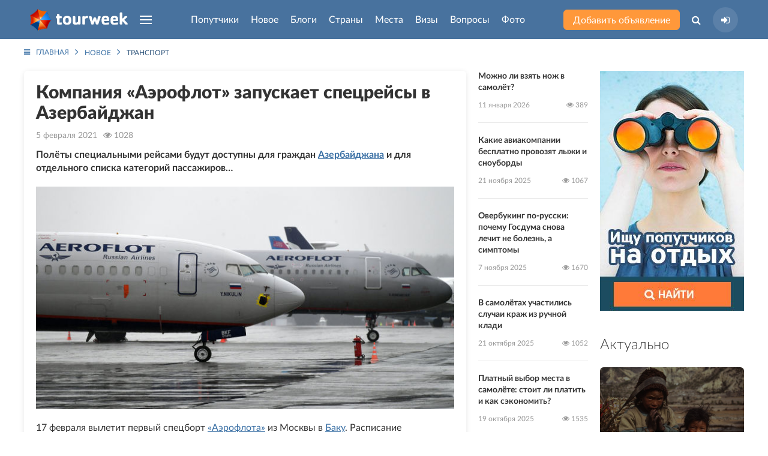

--- FILE ---
content_type: text/html; charset=UTF-8
request_url: https://tourweek.ru/articles/transport/314371
body_size: 9844
content:
<!DOCTYPE html>
<html lang="ru-RU">
<head>
    <meta charset="UTF-8"/>
        <meta name="viewport" content="width=device-width, user-scalable=no, initial-scale=1.0, maximum-scale=1.0, minimum-scale=1.0">
    <meta http-equiv="X-UA-Compatible" content="ie=edge">
        <link rel="icon" href="https://tourweek.ru/favicon.svg" type="image/svg+xml" sizes="120x120">
	<link rel="preconnect" href="//mc.yandex.ru/metrika/">
	<link rel="preload" href="/fonts/Lato-Bold.woff2" as="font" type="font/woff2" crossorigin="anonymous">
	<link rel="preload" href="/fonts/Lato-Black.woff2" as="font" type="font/woff2" crossorigin="anonymous">
	<link rel="preload" href="/fonts/Lato-Regular.woff2" as="font" type="font/woff2" crossorigin="anonymous">
	<link rel="preload" href="/fonts/Lato-Medium.woff2" as="font" type="font/woff2" crossorigin="anonymous">
	<link rel="preload" href="/fonts/Lato-Light.woff2" as="font" type="font/woff2" crossorigin="anonymous">
	<link rel="preload" href="/fonts/fontawesome-webfont.woff2?v=4.7.0" as="font" type="font/woff2" crossorigin="anonymous">
        <title>Компания «Аэрофлот» запускает спецрейсы в Азербайджан</title>
    <meta name="description" content="Полёты специальными рейсами будут доступны для граждан Азербайджана и для отдельного списка категорий пассажиров…">
<link href="/css/styles.min.css?v=1748196206" rel="stylesheet">    <meta name="csrf-param" content="_csrf">
    <meta name="csrf-token" content="bTdGSlVhSFEfXDATJy57Ajl6Iz0DOwMoJV00Em0sLiMZBw4bECIrJg==">
</head>
<body class="body-article-view">
            
<div class="uk-offcanvas-content">

    <div class="uk-child-width-1-1 uk-height-viewport uk-flex uk-flex-wrap uk-flex-wrap-between">
        <div>

            <!--Pageheader-->
            
                <!--Header-->
                <header class="tm-navbar-container uk-navbar-container uk-position-relative">
                    <nav class="uk-light uk-navbar" uk-navbar>
                        <div class="uk-navbar-left tm-navbar-left">
                            <a class="uk-navbar-item uk-logo uk-visible@s uk--hidden@l" href="/"><img src="/images/logo-header.png" alt="Tourweek — туристическая социальная сеть"></a>                            <a class="uk-navbar-item uk-logo uk-hidden@s" href="/"><img src="/images/logo-header_mobile.png" alt="Tourweek — туристическая социальная сеть"></a>
                                                        <a class="uk-navbar-toggle uk-visible@s uk-hidden@l" href="#offcanvas-overlay" uk-navbar-toggle-icon="" uk-toggle=""></a>
                            <ul class="uk-navbar-nav uk-visible@l">
                                <li>
                                    <a href="#" class="uk-navbar-toggle" uk-navbar-toggle-icon></a>
                                    <div class="uk-navbar-dropdown" uk-drop="mode: click; boundary: !header; boundary-align: true; pos: bottom-justify;">
                                        <div class="uk-container">
                                            <ul class="uk-nav uk-navbar-dropdown-nav uk-column-1-4">
                                                                                                    <li class="">
                                                        <a href="/companions">Попутчики</a>                                                    </li>
                                                                                                    <li class="">
                                                        <a href="/articles">Новое</a>                                                    </li>
                                                                                                    <li class="">
                                                        <a href="/blogs">Блоги</a>                                                    </li>
                                                                                                    <li class="">
                                                        <a href="/countries">Страны</a>                                                    </li>
                                                                                                    <li class="">
                                                        <a href="/sights">Места</a>                                                    </li>
                                                                                                    <li class="">
                                                        <a href="/visa">Визы</a>                                                    </li>
                                                                                                    <li class="">
                                                        <a href="/faq">Вопросы</a>                                                    </li>
                                                                                                    <li class="">
                                                        <a href="/gallery">Фото</a>                                                    </li>
                                                                                                    <li class="">
                                                        <a href="/airlines">Авиакомпании</a>                                                    </li>
                                                                                                    <li class="">
                                                        <a href="/users">Пользователи</a>                                                    </li>
                                                                                            </ul>
                                        </div>
                                    </div>
                                </li>
                            </ul>
                        </div>

                        <div class="uk-navbar-center tm-navbar-center uk--visible@l js--menu-main">
                            <ul class="uk-navbar-nav uk-visible@l">
                                                                                                        <li class="">
                                                                                <a class="js-menu-main__companions" href="/companions">Попутчики</a>                                                                                                                    </li>
                                                                                                        <li class="">
                                                                                <a class="js-menu-main__articles" href="/articles">Новое</a>                                                                                                                    </li>
                                                                                                        <li class="">
                                                                                <a class="js-menu-main__blogs" href="/blogs">Блоги</a>                                                                                                                    </li>
                                                                                                        <li class="">
                                                                                <a class="js-menu-main__countries" href="/countries">Страны</a>                                                                                                                            <div class="uk-navbar-dropdown" uk-drop="mode: click; boundary: !header; boundary-align: true; pos: bottom-justify;">
                                                <div class="uk-container js-menu-main__countries__container">
                                                    <ul class="menu-main__countries-accordion" uk-accordion="multiple: true">
                                                        <li class="uk-open">
                                                            <a href="#" class="tm-h3 uk-accordion-title">Топ 20 популярных стран</a href="#">
                                                            <div class="uk-accordion-content">
                                                                <ul class="uk-nav uk-navbar-dropdown-nav uk-column-1-5">
                                                                                                                                            <li class="uk-text-bold" data-j="0"><a href="/countries/algeria">Алжир</a></li>
                                                                                                                                            <li class="uk-text-bold" data-j="1"><a href="/countries/bangladesh">Бангладеш</a></li>
                                                                                                                                            <li class="uk-text-bold" data-j="2"><a href="/countries/bosnia-and-herzegovina">Босния и Герцеговина</a></li>
                                                                                                                                            <li class="uk-text-bold" data-j="3"><a href="/countries/guadeloupe">Гваделупа</a></li>
                                                                                                                                            <li class="uk-text-bold" data-j="4"><a href="/countries/honduras">Гондурас</a></li>
                                                                                                                                            <li class="uk-text-bold" data-j="5"><a href="/countries/grenada">Гренада</a></li>
                                                                                                                                            <li class="" data-j="6"><a href="/countries/georgia">Грузия</a></li>
                                                                                                                                            <li class="uk-text-bold" data-j="7"><a href="/countries/zambia">Замбия</a></li>
                                                                                                                                            <li class="uk-text-bold" data-j="8"><a href="/countries/zimbabwe">Зимбабве</a></li>
                                                                                                                                            <li class="" data-j="9"><a href="/countries/israel">Израиль</a></li>
                                                                                                                                            <li class="uk-text-bold" data-j="10"><a href="/countries/jordan">Иордания</a></li>
                                                                                                                                            <li class="uk-text-bold" data-j="11"><a href="/countries/luxembourg">Люксембург</a></li>
                                                                                                                                            <li class="uk-text-bold" data-j="12"><a href="/countries/myanmar">Мьянма</a></li>
                                                                                                                                            <li class="uk-text-bold" data-j="13"><a href="/countries/russia">Россия</a></li>
                                                                                                                                            <li class="uk-text-bold" data-j="14"><a href="/countries/el_salvador">Сальвадор</a></li>
                                                                                                                                            <li class="uk-text-bold" data-j="15"><a href="/countries/north_korea">Северная Корея (КНДР)</a></li>
                                                                                                                                            <li class="uk-text-bold" data-j="16"><a href="/countries/senegal">Сенегал</a></li>
                                                                                                                                            <li class="" data-j="17"><a href="/countries/serbia">Сербия</a></li>
                                                                                                                                            <li class="uk-text-bold" data-j="18"><a href="/countries/tonga">Тонга</a></li>
                                                                                                                                            <li class="uk-text-bold" data-j="19"><a href="/countries/turkey">Турция</a></li>
                                                                                                                                    </ul>
                                                            </div>
                                                            <hr class="tm-hr-transparent">
                                                        </li>
                                                        <li class="uk-open">
                                                            <a href="#" class="tm-h3 uk-accordion-title">Все страны</a>
                                                            <div class="uk-accordion-content">
                                                                <ul class="uk-nav uk-navbar-dropdown-nav uk-column-1-5 js-menu-main__countries__show-more__container">
                                                                                                                                            <li class=""><a href="/countries/abkhazia">Абхазия</a></li>
                                                                                                                                            <li class=""><a href="/countries/australia">Австралия</a></li>
                                                                                                                                            <li class=""><a href="/countries/austria">Австрия</a></li>
                                                                                                                                            <li class=""><a href="/countries/azerbaijan">Азербайджан</a></li>
                                                                                                                                            <li class=""><a href="/countries/albania">Албания</a></li>
                                                                                                                                            <li class="uk-text-bold"><a href="/countries/algeria">Алжир</a></li>
                                                                                                                                            <li class=""><a href="/countries/anguilla">Ангилья</a></li>
                                                                                                                                            <li class=""><a href="/countries/andorra">Андорра</a></li>
                                                                                                                                            <li class=""><a href="/countries/antigua_barbuda">Антигуа и Барбуда</a></li>
                                                                                                                                            <li class=""><a href="/countries/argentina">Аргентина</a></li>
                                                                                                                                            <li class=""><a href="/countries/armenia">Армения</a></li>
                                                                                                                                            <li class=""><a href="/countries/aruba">Аруба</a></li>
                                                                                                                                            <li class=""><a href="/countries/afghanistan">Афганистан</a></li>
                                                                                                                                            <li class=""><a href="/countries/bahamas">Багамcкие острова</a></li>
                                                                                                                                            <li class="uk-text-bold"><a href="/countries/bangladesh">Бангладеш</a></li>
                                                                                                                                            <li class=""><a href="/countries/barbados">Барбадос</a></li>
                                                                                                                                            <li class=""><a href="/countries/bahrain">Бахрейн</a></li>
                                                                                                                                            <li class=""><a href="/countries/belarus">Беларусь</a></li>
                                                                                                                                            <li class=""><a href="/countries/belize">Белиз</a></li>
                                                                                                                                            <li class=""><a href="/countries/belgium">Бельгия</a></li>
                                                                                                                                    </ul>
                                                                <button type="button" class="uk-button tm-button-blue-dark uk-width-1-1 uk-margin-top js-menu-main__countries__show-more">Показать весь список стран</button>                                                            </div>
                                                        </li>
                                                    </ul>
                                                                                                    </div>
                                            </div>
                                                                            </li>
                                                                                                        <li class="">
                                                                                <a class="js-menu-main__sights" href="/sights">Места</a>                                                                                                                    </li>
                                                                                                        <li class="">
                                                                                <a class="js-menu-main__visa" href="/visa">Визы</a>                                                                                                                    </li>
                                                                                                        <li class="">
                                                                                <a class="js-menu-main__faq" href="/faq">Вопросы</a>                                                                                                                    </li>
                                                                                                        <li class="">
                                                                                <a class="js-menu-main__gallery" href="/gallery">Фото</a>                                                                                                                    </li>
                                                                                                                                </ul>
                            <ul class="uk-flex uk-flex-middle uk-hidden@l tm-navbar-center__mobile">
                                                                <li class="tm-navbar-center__mobile-companion">
                                    <a class="uk-flex uk--button uk--button-small uk--button-orange uk--text-untransformed" href="/companions"><span>Попутчики</span></a>                                </li>
                                <li class="tm-navbar-center__mobile-article">
                                    <a class="uk-flex uk--button uk--button-small uk--button-orange uk--text-untransformed" href="/articles"><span>Новое</span></a>                                </li>
                                                            </ul>
                        </div>

                        <div class="uk-navbar-right tm-navbar-right">
                            <div class="uk-navbar-item uk-visible@s">
                                <a class="uk-button uk-button-small uk-button-orange uk-text-untransformed uk-text-nowrap" href="/companions/create">Добавить объявление</a>                            </div>
                            <ul class="uk-navbar-nav uk-flex-middle">
                                <li class="uk-visible@s">
                                    <a class="" href="#"><i class="fa fa-search" aria-hidden="true"></i></a>                                    <div class="uk-navbar-dropdown uk-padding-remove-horizontal" uk-drop="mode: click; boundary: !header; boundary-align: true; pos: bottom-justify;">
                                        <div class="uk-container">
                                            <form action="/search" class="tm-search-header uk-width-xxlarge uk-margin-auto">
                                                <div class="uk-flex">
                                                    <div class="uk-form-controls uk-inline uk-width-1-1">
                                                        <span class="uk-form-icon"><i class="fa fa-search" aria-hidden="true"></i></span>
                                                        <input type="search" name="q" class="uk-input" placeholder="Поиск по сайту" autocomplete="off">
                                                    </div>
                                                    <button type="submit" class="uk-button uk-button-small uk-button-blue">Найти</button>                                                </div>
                                            </form>
                                        </div>
                                    </div>
                                </li>
                                <li>
                                                                    <a class="tm-navbar-right__sign-in" href="/user/sign-in/login" title="Авторизация на сайте"><i class="fa fa-sign-in" aria-hidden="true"></i></a>                                                                                                    </li>
                            </ul>
                                                        <a class="uk-navbar-toggle uk-hidden@s" href="#offcanvas-overlay" uk-navbar-toggle-icon="" uk-toggle=""></a>                        </div>
                    </nav>
                </header>

                <!--HeaderContent-->
                
            
            <div class="uk-section uk-section-small uk-margin-large-bottom">
    <div class="uk-container">

        <!-- Breadcrumb -->
        <ul class="uk-breadcrumb"><li><a href="/"><i class="fa fa-bars uk-margin-small-right"></i>Главная</a></li>
<li><a href="/articles">Новое</a></li>
<li><a href="/articles/transport">Транспорт</a></li>
</ul>
        <div class="page-articles-view">

    <div class="uk-child-width-expand@m" uk-grid>
        <div>
            <div class="uk-child-width-expand@s uk-flex-between uk-margin-bottom" uk-grid>
                <div>
                    <!-- Article details -->
                    <article class="uk-article uk-padding tm-border-radius tm-shadow">
                        <h1 class="uk-h2 uk-margin-small-bottom">Компания «Аэрофлот» запускает спецрейсы в Азербайджан</h1>
                        <div class="uk-article-meta uk-margin-small-bottom uk-text-little uk-text-muted uk-flex">
                            <div><i class="fa fa-calendar uk-hidden" aria-hidden="true"></i> <span>5 февраля 2021</span></div>
                            <div class="uk-margin-small-left"><i class="fa fa-eye" aria-hidden="true"></i> <span>1028</span></div>
                        </div>
                        <div class="tm-ckeditor"><p><strong>Полёты специальными рейсами будут доступны для граждан <a href="https://tourweek.ru/countries/azerbaijan">Азербайджана</a> и для отдельного списка категорий пассажиров&hellip;</strong></p>

<p><img alt="Компания «Аэрофлот» запускает спецрейсы в Азербайджан" loading="lazy" src="/storage/web/source/uploads/ckeditor/Kompania Aeroflot zapuskaet specreisi v Azerbaidgan.jpg" style="width: 737px; height: 392px;" /></p>

<p>17 февраля вылетит первый спецборт <a href="https://tourweek.ru/airlines/aeroflot">&laquo;Аэрофлота&raquo;</a> из Москвы в <a href="https://tourweek.ru/countries/azerbaijan/baku">Баку</a>. Расписание предусматривает два рейса еженедельно (понедельник и четверг). Прибытие самолёта по вновь открытому маршруту планируется в аэропорт Баку в 1 час 25 мин по местному времени, обратный вылет в Москву &ndash; через полтора часа.</p>

<p>Также с 17 февраля открывает авиасообщение по тому же маршруту азербайджанская авиакомпания Azerbaijan Airlines &ndash; AZAL. Её график &ndash; среда и воскресенье, с прибытием в &laquo;Домодедово&raquo;.</p>

<h3>Список категорий пассажиров, которым разрешены перелёты спецрейсами &laquo;Аэрофлота&raquo; и <a href="https://tourweek.ru/airlines/azerbajdzanskie-avialinii">&laquo;AZAL&raquo;</a>:</h3>

<ul>
	<li>
	<p>граждане Азербайджана;</p>
	</li>
	<li>
	<p>дипломаты и консулы, работающие в Азербайджане, включая членов семей;</p>
	</li>
	<li>
	<p>иностранцы, имеющие членов семей, являющихся гражданами Азербайджана (жён, мужей, детей до 14 лет, родителей);</p>
	</li>
	<li>
	<p>иностранные граждане, официально работающие в Азербайджане;</p>
	</li>
	<li>
	<p>иностранные граждане с постоянным или временным видом на жительство в Азербайджане;</p>
	</li>
	<li>
	<p>студенты-иностранцы, проходящие очное обучение в азербайджанских высших учебных заведениях.</p>
	</li>
</ul>
</div>
                                            </article>
                </div>
                <div class="uk-width-auto@m">
                    <!-- Last materials list-->
                        <div class="tm-last-materials">
                <ul class="tm-news-list uk-list uk-list-large uk-list-divider uk-text-little">
                            <li>
                            <div>
        <div class="uk-margin-small-bottom">
            <a class="uk-link-text" href="/articles/transport/315827">Можно ли взять нож в самолёт?</a>        </div>
        <div class="uk-flex uk-flex-between uk-text-muted uk-text-small uk-grid-small" uk-grid>
            <div>11 января 2026</div>
            <div>
                <i class="fa fa-eye" aria-hidden="true"></i>
                <span>389</span>
            </div>
        </div>
    </div>
                </li>
                            <li>
                            <div>
        <div class="uk-margin-small-bottom">
            <a class="uk-link-text" href="/articles/transport/315821">Какие авиакомпании бесплатно провозят лыжи и сноуборды</a>        </div>
        <div class="uk-flex uk-flex-between uk-text-muted uk-text-small uk-grid-small" uk-grid>
            <div>21 ноября 2025</div>
            <div>
                <i class="fa fa-eye" aria-hidden="true"></i>
                <span>1067</span>
            </div>
        </div>
    </div>
                </li>
                            <li>
                            <div>
        <div class="uk-margin-small-bottom">
            <a class="uk-link-text" href="/articles/transport/315818">Овербукинг по-русски: почему Госдума снова лечит не болезнь, а симптомы</a>        </div>
        <div class="uk-flex uk-flex-between uk-text-muted uk-text-small uk-grid-small" uk-grid>
            <div>7 ноября 2025</div>
            <div>
                <i class="fa fa-eye" aria-hidden="true"></i>
                <span>1670</span>
            </div>
        </div>
    </div>
                </li>
                            <li>
                            <div>
        <div class="uk-margin-small-bottom">
            <a class="uk-link-text" href="/articles/transport/315806">В самолётах участились случаи краж из ручной клади</a>        </div>
        <div class="uk-flex uk-flex-between uk-text-muted uk-text-small uk-grid-small" uk-grid>
            <div>21 октября 2025</div>
            <div>
                <i class="fa fa-eye" aria-hidden="true"></i>
                <span>1052</span>
            </div>
        </div>
    </div>
                </li>
                            <li>
                            <div>
        <div class="uk-margin-small-bottom">
            <a class="uk-link-text" href="/articles/transport/315804">Платный выбор места в самолёте: стоит ли платить и как сэкономить?</a>        </div>
        <div class="uk-flex uk-flex-between uk-text-muted uk-text-small uk-grid-small" uk-grid>
            <div>19 октября 2025</div>
            <div>
                <i class="fa fa-eye" aria-hidden="true"></i>
                <span>1535</span>
            </div>
        </div>
    </div>
                </li>
                            <li>
                            <div>
        <div class="uk-margin-small-bottom">
            <a class="uk-link-text" href="/articles/transport/315803">Советы летающим на самолёте в 2026 году: летим с комфортом</a>        </div>
        <div class="uk-flex uk-flex-between uk-text-muted uk-text-small uk-grid-small" uk-grid>
            <div>19 октября 2025</div>
            <div>
                <i class="fa fa-eye" aria-hidden="true"></i>
                <span>717</span>
            </div>
        </div>
    </div>
                </li>
                            <li>
                            <div>
        <div class="uk-margin-small-bottom">
            <a class="uk-link-text" href="/articles/transport/315802">Повербанк в Китай: правила провоза в самолёте и требования к пауэрбанкам</a>        </div>
        <div class="uk-flex uk-flex-between uk-text-muted uk-text-small uk-grid-small" uk-grid>
            <div>19 октября 2025</div>
            <div>
                <i class="fa fa-eye" aria-hidden="true"></i>
                <span>2695</span>
            </div>
        </div>
    </div>
                </li>
                            <li>
                            <div>
        <div class="uk-margin-small-bottom">
            <a class="uk-link-text" href="/articles/transport/315795">Опоздал на рейс — не потерял обратный билет: новые правила</a>        </div>
        <div class="uk-flex uk-flex-between uk-text-muted uk-text-small uk-grid-small" uk-grid>
            <div>4 сентября 2025</div>
            <div>
                <i class="fa fa-eye" aria-hidden="true"></i>
                <span>2966</span>
            </div>
        </div>
    </div>
                </li>
                            <li>
                            <div>
        <div class="uk-margin-small-bottom">
            <a class="uk-link-text" href="/articles/transport/315786">Что и как видит сканер багажа в аэропорту?</a>        </div>
        <div class="uk-flex uk-flex-between uk-text-muted uk-text-small uk-grid-small" uk-grid>
            <div>19 октября 2025</div>
            <div>
                <i class="fa fa-eye" aria-hidden="true"></i>
                <span>2939</span>
            </div>
        </div>
    </div>
                </li>
                            <li>
                            <div>
        <div class="uk-margin-small-bottom">
            <a class="uk-link-text" href="/articles/transport/315783">Авиакомпании ужесточают правила провоза «умных» чемоданов и пауэрбанков</a>        </div>
        <div class="uk-flex uk-flex-between uk-text-muted uk-text-small uk-grid-small" uk-grid>
            <div>19 октября 2025</div>
            <div>
                <i class="fa fa-eye" aria-hidden="true"></i>
                <span>1575</span>
            </div>
        </div>
    </div>
                </li>
                    </ul>
        <div class="uk-text-right">
                            <a class="uk-button uk-button-simple-orange uk-width-1-1" href="/articles/transport">Смотреть еще</a>                                                    </div>
    </div>
                </div>
            </div>
        </div>
        <!-- Aside right -->
        <aside class="uk-width-medium@m">
            <div class="uk-child-width-1-1" uk-grid>
                <div class="uk-width-auto@s uk-width-1-1@m uk-flex uk-flex-center">
    <!--Banner-->
    <div class="banner-list banner-list-position-1">
                        <a class="banner-item uk--card" href="/companions" target="_blank"><img src="/storage/web/source/uploads/banner/rOusPpN6kmrp3S-rG1uKo1QClDgPXmis.jpg" alt="Место для Вашей рекламы!"></a>            </div></div>
<div>
    <!--Interesting in the world-->
        <div>
        <h3 class="uk-h3">Актуально</h3>
        <div class="uk-child-width-1-3@s uk-child-width-1-1@m uk-grid-small" uk-grid uk-height-match="target: > div > .uk-card">
                            <div>
                    <a href="/articles/world/315828" class="uk-card uk-card-small uk-card-body uk-cover-container uk-flex uk-flex-bottom uk-light tm-border-radius">
    <img class="tm-image-brightness" src="/file/image?path=uploads/article/2lIx0dbAX7MPY2AHmkOfBzBbgL0_YmYx.jpg&amp;w=350&amp;h=250&amp;fit=crop&amp;s=afc5ba0b99bd8e8c67843e25ef782e6c" alt="Самые бедные страны Азии: куда можно поехать и что важно знать – фотография" loading="lazy" uk-cover="">    <div class="uk-position-relative">Самые бедные страны Азии: куда можно поехать и что важно знать</div>
</a>                </div>
                            <div>
                    <a href="/articles/transport/315827" class="uk-card uk-card-small uk-card-body uk-cover-container uk-flex uk-flex-bottom uk-light tm-border-radius">
    <img class="tm-image-brightness" src="/file/image?path=uploads/article/J7Jxlo7k4Px5Xx7HPsP2x6UKeViGMl5s.jpg&amp;w=350&amp;h=250&amp;fit=crop&amp;s=335bcac86be4e630b3ae5b1485a70e35" alt="Можно ли взять нож в самолёт? – фотография" loading="lazy" uk-cover="">    <div class="uk-position-relative">Можно ли взять нож в самолёт?</div>
</a>                </div>
                            <div>
                    <a href="/articles/visas_and_passports/315826" class="uk-card uk-card-small uk-card-body uk-cover-container uk-flex uk-flex-bottom uk-light tm-border-radius">
    <img class="tm-image-brightness" src="/file/image?path=uploads/article/qdIfKzyMOpKETIH7JZTlRXOgMH6iFeTK.webp&amp;w=350&amp;h=250&amp;fit=crop&amp;s=acdecced37a1b867b5c4192ea885aa57" alt="Египет меняет правила въезда: что это значит для российских туристов – фотография" loading="lazy" uk-cover="">    <div class="uk-position-relative">Египет меняет правила въезда: что это значит для российских туристов</div>
</a>                </div>
                            <div>
                    <a href="/articles/world/315825" class="uk-card uk-card-small uk-card-body uk-cover-container uk-flex uk-flex-bottom uk-light tm-border-radius">
    <img class="tm-image-brightness" src="/file/image?path=uploads/article/A1vxYfIV8GigJKO_CvCM_Lq1R2MDxGBM.webp&amp;w=350&amp;h=250&amp;fit=crop&amp;s=7350b0102b4057dc7baf72e166de91ce" alt="Полёты в Венесуэлу приостановлены: туристов перенаправляют на Кубу – фотография" loading="lazy" uk-cover="">    <div class="uk-position-relative">Полёты в Венесуэлу приостановлены: туристов перенаправляют на Кубу</div>
</a>                </div>
                            <div>
                    <a href="/articles/visas_and_passports/315824" class="uk-card uk-card-small uk-card-body uk-cover-container uk-flex uk-flex-bottom uk-light tm-border-radius">
    <img class="tm-image-brightness" src="/file/image?path=uploads/article/bkNpYh7UR2PUCuACCpFlPB5wJ-6HaB1R.jpg&amp;w=350&amp;h=250&amp;fit=crop&amp;s=c756845e1e75ae9d4065800ed72a56a3" alt="Россия вводит безвизовый въезд для граждан Китая – фотография" loading="lazy" uk-cover="">    <div class="uk-position-relative">Россия вводит безвизовый въезд для граждан Китая</div>
</a>                </div>
                    </div>
        <div class="uk-text-right uk-margin-top">
            <a class="uk-button uk-button-simple-orange uk-width-1-1" href="/articles">Смотреть еще</a>                                </div>
    </div>
</div>            </div>
        </aside>
    </div>

    <!-- Blog Archive -->
        <div class="uk-section uk--margin-large-top">
        <div class="uk-container">
            <h2 class="uk-text-center">Интересное в блогах</h2>
            <div class="uk-child-width-1-2@s uk-child-width-1-4@m" uk-grid uk--height-match="target: > div > .uk-card" data-tm-menu-left-target="">
                                    <div>
                        <div class="">
    <article class="tm-blogs-list-item  h-orizontal h-orizontal-reverse tm-articles-list-item uk-height-1-1 uk-position-relative tm--iconnav-container tm--iconnav-container-hover">
                
        <div class="uk--child-width-expand@s uk-grid uk-grid-collapse uk-height-1-1" uk--grid>
            <div class="uk--height-1-1">
                                    <div class="left uk-height-1-1 uk-position-relative">
                        <a class="img uk-height-1-1 uk--cover-container uk--flex uk--flex-bottom uk--light uk--card uk--card-body uk--card-small" href="https://tourweek.ru/blogs/113811"><img class="tm-image-brightness-light" src="/file/image?path=uploads/blog/photo/s-L3Pyb8x1puLoJwMrNxtnOaxSAth68_.jpg&amp;w=285&amp;h=250&amp;fit=crop&amp;s=4c20520e028f95880099f5f580658b56" alt="Самое сухое место в мире" loading="lazy" uk--cover=""></a>                        <div class="bottom tm-user-about uk-flex uk-flex-middle uk-padding">
                            <a class="uk-link-reset" href="/users/687"><img class="uk-border-circle" src="/file/image?path=uploads/profile/630944e06f5ce80bd1b139fda5393a3a.jpg&amp;w=137&amp;h=137&amp;fit=crop&amp;s=a05f981e2de594e694309eee0934a806" alt="Алеся, 34, Витебск, Беларусь" loading="lazy"></a>                            <a class="uk--link-reset uk-light uk-margin-small-left" href="/users/687">Алеся</a>                        </div>
                    </div>
                            </div>
            <div class="uk--height-1-1">
                <div class="right uk-height-1-1 uk-position-relative uk-padding">
                    <div class="tm-user-about uk-flex uk-flex-middle uk-margin-bottom">
                        <a class="uk-link-reset" href="/users/687"><img class="uk-border-circle" src="/file/image?path=uploads/profile/630944e06f5ce80bd1b139fda5393a3a.jpg&amp;w=137&amp;h=137&amp;fit=crop&amp;s=a05f981e2de594e694309eee0934a806" alt="Алеся, 34, Витебск, Беларусь" loading="lazy"></a>                        <a class="uk-link-reset uk--light uk-margin-small-left" href="/users/687">Алеся</a>                    </div>

                    <a class="tm--article-title title uk-link-text" href="https://tourweek.ru/blogs/113811">Самое сухое место в мире</a>                    <p class="tm--article-anons anons uk-text-little uk-margin-small-bottom">Говоря о самом сухом месте на земле, первым делом на ум приходит Африка. Но не тут-то было, оказывается, уже около 2 миллионов лет не видела осадков Сухая долина, находящаяся в Антарктиде...</p>

                    <div class="bottom uk-flex uk-flex-middle uk-flex-between uk-text-muted uk-text-small uk-padding">
                        <div>
                            <span>28 октября 2020</span>
                            <span class="uk-margin-small-left">
                                                            </span>
                        </div>
                        <div class="uk--margin-left"><i class="fa fa-eye" aria-hidden="true"></i> <span>15785</span></div>
                    </div>
                </div>
            </div>
        </div>
    </article>
</div>                    </div>
                                    <div>
                        <div class="">
    <article class="tm-blogs-list-item  h-orizontal h-orizontal-reverse tm-articles-list-item uk-height-1-1 uk-position-relative tm--iconnav-container tm--iconnav-container-hover">
                
        <div class="uk--child-width-expand@s uk-grid uk-grid-collapse uk-height-1-1" uk--grid>
            <div class="uk--height-1-1">
                                    <div class="left uk-height-1-1 uk-position-relative">
                        <a class="img uk-height-1-1 uk--cover-container uk--flex uk--flex-bottom uk--light uk--card uk--card-body uk--card-small" href="https://tourweek.ru/blogs/278898"><img class="tm-image-brightness-light" src="/file/image?path=uploads/blog/photo/141XZbtHNo8uwdhni605BHT_Mf3FzoO7.jpg&amp;w=285&amp;h=250&amp;fit=crop&amp;s=cd12895a0982440e2d579e2b688ba5be" alt="Самые узкие улицы мира" loading="lazy" uk--cover=""></a>                        <div class="bottom tm-user-about uk-flex uk-flex-middle uk-padding">
                            <a class="uk-link-reset" href="/users/890"><img class="uk-border-circle" src="/file/image?path=uploads/profile/077fe3441701efb7ea872e285d4eb23c.jpg&amp;w=137&amp;h=137&amp;fit=crop&amp;s=b4bf9ed6717ec2bd9139e39766eb5e07" alt="Natalia, 34, Москва, Россия" loading="lazy"></a>                            <a class="uk--link-reset uk-light uk-margin-small-left" href="/users/890">Natalia</a>                        </div>
                    </div>
                            </div>
            <div class="uk--height-1-1">
                <div class="right uk-height-1-1 uk-position-relative uk-padding">
                    <div class="tm-user-about uk-flex uk-flex-middle uk-margin-bottom">
                        <a class="uk-link-reset" href="/users/890"><img class="uk-border-circle" src="/file/image?path=uploads/profile/077fe3441701efb7ea872e285d4eb23c.jpg&amp;w=137&amp;h=137&amp;fit=crop&amp;s=b4bf9ed6717ec2bd9139e39766eb5e07" alt="Natalia, 34, Москва, Россия" loading="lazy"></a>                        <a class="uk-link-reset uk--light uk-margin-small-left" href="/users/890">Natalia</a>                    </div>

                    <a class="tm--article-title title uk-link-text" href="https://tourweek.ru/blogs/278898">Самые узкие улицы мира</a>                    <p class="tm--article-anons anons uk-text-little uk-margin-small-bottom">Когда улица перестает быть улицей? Согласно Книге рекордов Гиннеса самая маленькая улица в мире находится в  старом городке Ройтлинген, в Германии (Reutlingen, Germany) и ее ширина в самом узком месте равняется 31 сантиметру.</p>

                    <div class="bottom uk-flex uk-flex-middle uk-flex-between uk-text-muted uk-text-small uk-padding">
                        <div>
                            <span>15 января 2022</span>
                            <span class="uk-margin-small-left">
                                                            </span>
                        </div>
                        <div class="uk--margin-left"><i class="fa fa-eye" aria-hidden="true"></i> <span>11065</span></div>
                    </div>
                </div>
            </div>
        </div>
    </article>
</div>                    </div>
                                    <div>
                        <div class="">
    <article class="tm-blogs-list-item  h-orizontal h-orizontal-reverse tm-articles-list-item uk-height-1-1 uk-position-relative tm--iconnav-container tm--iconnav-container-hover">
                
        <div class="uk--child-width-expand@s uk-grid uk-grid-collapse uk-height-1-1" uk--grid>
            <div class="uk--height-1-1">
                                    <div class="left uk-height-1-1 uk-position-relative">
                        <a class="img uk-height-1-1 uk--cover-container uk--flex uk--flex-bottom uk--light uk--card uk--card-body uk--card-small" href="https://tourweek.ru/blogs/112232"><img class="tm-image-brightness-light" src="/file/image?path=uploads/blog/photo/jj4t_PPYUAhpsQvV3VGeomxx3jsv-NLj.jpeg&amp;w=285&amp;h=250&amp;fit=crop&amp;s=ec97b73d7e26697585614232cbe485fd" alt="Необычные скульптуры Рона Мьюека" loading="lazy" uk--cover=""></a>                        <div class="bottom tm-user-about uk-flex uk-flex-middle uk-padding">
                            <a class="uk-link-reset" href="/users/585"><img class="uk-border-circle" src="/file/image?path=uploads/profile/m0_cee5d6d777ccda24e18704044d86fb80-4.jpg&amp;w=137&amp;h=137&amp;fit=crop&amp;s=e2984804ce61aec2f96af773250a1ce5" alt="Karina, 36, Москва, Россия" loading="lazy"></a>                            <a class="uk--link-reset uk-light uk-margin-small-left" href="/users/585">Karina</a>                        </div>
                    </div>
                            </div>
            <div class="uk--height-1-1">
                <div class="right uk-height-1-1 uk-position-relative uk-padding">
                    <div class="tm-user-about uk-flex uk-flex-middle uk-margin-bottom">
                        <a class="uk-link-reset" href="/users/585"><img class="uk-border-circle" src="/file/image?path=uploads/profile/m0_cee5d6d777ccda24e18704044d86fb80-4.jpg&amp;w=137&amp;h=137&amp;fit=crop&amp;s=e2984804ce61aec2f96af773250a1ce5" alt="Karina, 36, Москва, Россия" loading="lazy"></a>                        <a class="uk-link-reset uk--light uk-margin-small-left" href="/users/585">Karina</a>                    </div>

                    <a class="tm--article-title title uk-link-text" href="https://tourweek.ru/blogs/112232">Необычные скульптуры Рона Мьюека</a>                    <p class="tm--article-anons anons uk-text-little uk-margin-small-bottom">Рон Мью́ек (Ron Mueck) — австралийский современный скульптор-гипернатуралист, работающий в Великобритании. Известен во всем мире, прежде всего тем, что всего его скульптуры поражают сходством с живым людьми.</p>

                    <div class="bottom uk-flex uk-flex-middle uk-flex-between uk-text-muted uk-text-small uk-padding">
                        <div>
                            <span>4 декабря 2023</span>
                            <span class="uk-margin-small-left">
                                                            </span>
                        </div>
                        <div class="uk--margin-left"><i class="fa fa-eye" aria-hidden="true"></i> <span>12352</span></div>
                    </div>
                </div>
            </div>
        </div>
    </article>
</div>                    </div>
                                    <div>
                        <div class="">
    <article class="tm-blogs-list-item  h-orizontal h-orizontal-reverse tm-articles-list-item uk-height-1-1 uk-position-relative tm--iconnav-container tm--iconnav-container-hover">
                
        <div class="uk--child-width-expand@s uk-grid uk-grid-collapse uk-height-1-1" uk--grid>
            <div class="uk--height-1-1">
                                    <div class="left uk-height-1-1 uk-position-relative">
                        <a class="img uk-height-1-1 uk--cover-container uk--flex uk--flex-bottom uk--light uk--card uk--card-body uk--card-small" href="https://tourweek.ru/blogs/112405"><img class="tm-image-brightness-light" src="/file/image?path=uploads/blog/photo/OE_0DKyLOCdLjcm9DHZ4pnrxIuocXBDl.jpg&amp;w=285&amp;h=250&amp;fit=crop&amp;s=739492fe0b61cee251939fcf2c492ea1" alt="Необычная дружба животных (фото и видео)" loading="lazy" uk--cover=""></a>                        <div class="bottom tm-user-about uk-flex uk-flex-middle uk-padding">
                            <a class="uk-link-reset" href="/users/518"><img class="uk-border-circle" src="/file/image?path=uploads/profile/m0_f0b2e78f5a7976a73e2489c56a4abb7a-4.jpg&amp;w=137&amp;h=137&amp;fit=crop&amp;s=fef4666a0247accea0fe3a9d79515edc" alt="Nina, 41, Москва, Россия" loading="lazy"></a>                            <a class="uk--link-reset uk-light uk-margin-small-left" href="/users/518">Nina</a>                        </div>
                    </div>
                            </div>
            <div class="uk--height-1-1">
                <div class="right uk-height-1-1 uk-position-relative uk-padding">
                    <div class="tm-user-about uk-flex uk-flex-middle uk-margin-bottom">
                        <a class="uk-link-reset" href="/users/518"><img class="uk-border-circle" src="/file/image?path=uploads/profile/m0_f0b2e78f5a7976a73e2489c56a4abb7a-4.jpg&amp;w=137&amp;h=137&amp;fit=crop&amp;s=fef4666a0247accea0fe3a9d79515edc" alt="Nina, 41, Москва, Россия" loading="lazy"></a>                        <a class="uk-link-reset uk--light uk-margin-small-left" href="/users/518">Nina</a>                    </div>

                    <a class="tm--article-title title uk-link-text" href="https://tourweek.ru/blogs/112405">Необычная дружба животных (фото и видео)</a>                    <p class="tm--article-anons anons uk-text-little uk-margin-small-bottom">Считается, что дружба хищных животных с людьми практически невозможна, и часто даже обычная встреча в дикой природе может печально закончиться...</p>

                    <div class="bottom uk-flex uk-flex-middle uk-flex-between uk-text-muted uk-text-small uk-padding">
                        <div>
                            <span>1 ноября 2020</span>
                            <span class="uk-margin-small-left">
                                                            </span>
                        </div>
                        <div class="uk--margin-left"><i class="fa fa-eye" aria-hidden="true"></i> <span>38282</span></div>
                    </div>
                </div>
            </div>
        </div>
    </article>
</div>                    </div>
                            </div>
            <div class="uk-margin-medium-top uk-text-center">
                <a class="uk-button uk-button-simple-orange tm--button-text-small" href="/blogs">Смотреть еще</a>            </div>
        </div>
    </div>

</div>
    </div>
</div>

            <!--About project-->
            
        </div>

        <!--Footer-->
        <footer class="uk--section" data-tm-menu-left-target="">
            <div class="top">
                <div class="uk-container">
                                        <div class="uk--grid uk-grid-medium uk-child-width-1-1 uk-child-width-1-3@s uk-child-width-1-5@m uk-child-width-1-5@l" uk-grid>
                                                    <div>
                                <ul class="uk-nav uk--nav-default">
                                    <li class="">
                                        <span class="uk--light">Читайте</span>                                    </li>
                                                                            <li class="">
                                            <a class="uk--text-muted" href="/articles">Новое</a>                                        </li>
                                                                            <li class="">
                                            <a class="uk--text-muted" href="/visa">Визы</a>                                        </li>
                                                                            <li class="">
                                            <a class="uk--text-muted" href="/countries">Страны</a>                                        </li>
                                                                            <li class="">
                                            <a class="uk--text-muted" href="/sights">Интересные места</a>                                        </li>
                                                                    </ul>
                            </div>
                                                    <div>
                                <ul class="uk-nav uk--nav-default">
                                    <li class="">
                                        <span class="uk--light">Интерактив</span>                                    </li>
                                                                            <li class="">
                                            <a class="uk--text-muted" href="/blogs">Блоги</a>                                        </li>
                                                                            <li class="">
                                            <a class="uk--text-muted" href="/companions">Попутчики</a>                                        </li>
                                                                            <li class="">
                                            <a class="uk--text-muted" href="/gallery">Фото-Видео</a>                                        </li>
                                                                            <li class="">
                                            <a class="uk--text-muted" href="/faq">Вопросы и ответы</a>                                        </li>
                                                                    </ul>
                            </div>
                                                    <div>
                                <ul class="uk-nav uk--nav-default">
                                    <li class="">
                                        <span class="uk--light">Полезное</span>                                    </li>
                                                                            <li class="">
                                            <a class="uk--text-muted" href="/users">Пользователи</a>                                        </li>
                                                                            <li class="">
                                            <a class="uk--text-muted" href="/airlines">Авиакомпании</a>                                        </li>
                                                                            <li class="">
                                            <a class="uk--text-muted" href="/companions/place">Попутчики — популярные места</a>                                        </li>
                                                                            <li class="">
                                            <a class="uk--text-muted" href="/companions/city">Попутчики из городов</a>                                        </li>
                                                                    </ul>
                            </div>
                                                    <div>
                                <ul class="uk-nav uk--nav-default">
                                    <li class="">
                                        <span class="uk--light">Пользователям</span>                                    </li>
                                                                            <li class="">
                                            <a class="uk--text-muted" href="/requirements">Требования к материалам</a>                                        </li>
                                                                            <li class="">
                                            <a class="uk--text-muted" href="/agreement">Правила использования материалов</a>                                        </li>
                                                                            <li class="">
                                            <a class="uk--text-muted" href="/consent">Согласие на обработку данных</a>                                        </li>
                                                                            <li class="">
                                            <a class="uk--text-muted" href="/write-to-us">Сообщить об ошибке</a>                                        </li>
                                                                    </ul>
                            </div>
                                                    <div>
                                <ul class="uk-nav uk--nav-default">
                                    <li class="">
                                        <span class="uk--light">О нас</span>                                    </li>
                                                                            <li class="">
                                            <a class="uk--text-muted" href="/about">О проекте</a>                                        </li>
                                                                            <li class="">
                                            <a class="uk--text-muted" href="/contacts">Контакты</a>                                        </li>
                                                                            <li class="">
                                            <a class="uk--text-muted" href="/write-to-us">Написать нам</a>                                        </li>
                                                                    </ul>
                            </div>
                                            </div>
                </div>
            </div>
            <div class="bottom">
                <div class="uk-container">
                    <div class="uk--flex uk-flex-between uk-flex-middle uk--flex-wrap uk-child-width-auto@s " uk-grid>
                        <div>
                            <ul class="tm-social uk-iconnav uk-flex-center uk-flex-middle">
                                                                                                                                        <li><span class="uk-link js-tm-link" title=" tourweek в Вконтакте" data-href="https://vk.com/tourweek_ru" data-target="_blank"><i class="fa fa-vk" aria-hidden="true"></i></span></li>
                                                                                                        <li><span class="uk-link js-tm-link" title="tourweek в Одноклассниках" data-href="https://ok.ru/tourweek" data-target="_blank"><i class="fa fa-odnoklassniki" aria-hidden="true"></i></span></li>
                                                                                                        <li><span class="uk-link js-tm-link" title="tourweek в Телеграмм" data-href="https://t.me/tourweek_poputchiki" data-target="_blank"><i class="fa fa-paper-plane" aria-hidden="true"></i></span></li>
                                                            </ul>
                        </div>
                        <div class="uk-visible@l">
                                                    </div>
                        <div>
                            <div class="uk-text-center">
                                <a class="uk-logo" href="/"><img src="/images/logo-header.png" alt="Tourweek — туристическая социальная сеть"></a>                            </div>
                        </div>
                    </div>
                </div>
            </div>
        </footer>
            </div>

    <!-- Off-canvas -->
    <div id="offcanvas-overlay" uk-offcanvas="mode: none; overlay: true">
        <div class="tm-offcanvas-bar uk-offcanvas-bar">
            <button class="uk-offcanvas-close" type="button" uk-close></button>

            <div class="tm-offcanvas-bar__card uk-card uk--flex uk--flex-left">
                                <ul class="tm-offcanvas-bar__menu uk-nav">
                    <li class="tm-offcanvas-bar__menu__label uk-nav-header">Карта сайта</li>
                                            <li class="">
                            <a href="/companions">Попутчики</a>                        </li>
                                            <li class="">
                            <a href="/articles">Новое</a>                        </li>
                                            <li class="">
                            <a href="/blogs">Блоги</a>                        </li>
                                            <li class="">
                            <a href="/countries">Страны</a>                        </li>
                                            <li class="">
                            <a href="/sights">Места</a>                        </li>
                                            <li class="">
                            <a href="/visa">Визы</a>                        </li>
                                            <li class="">
                            <a href="/faq">Вопросы</a>                        </li>
                                            <li class="">
                            <a href="/gallery">Фото</a>                        </li>
                                            <li class="">
                            <a href="/airlines">Авиакомпании</a>                        </li>
                                            <li class="">
                            <a href="/users">Пользователи</a>                        </li>
                                        <li class="uk-margin-top">
                        <form action="/search" class="tm-offcanvas-bar__menu__search">
                            <div class="uk-flex uk-flex-middle">
                                <div class="uk-form-controls uk-inline uk-width-1-1 uk-margin-small-right">
                                    <span class="uk-form-icon"><i class="fa fa-search" aria-hidden="true"></i></span>
                                    <input type="search" name="q" class="uk-input uk-background-white tm-border-radius tm-shadow" placeholder="Поиск по сайту" autocomplete="off">
                                </div>
                                <button type="submit" class="uk-button uk-button-small uk-button-orange">Найти</button>                            </div>
                        </form>
                    </li>
                                            <li class="uk-margin-top">
                            <a class="uk-button uk--button-large uk-button-orange" href="/user/sign-in/login" title="Авторизация на сайте">Личный кабинет</a>                        </li>
                                    </ul>
            </div>
        </div>
    </div>

    
    <div id="modal-confirm" class="uk-modal uk-modal-medium js-modal-confirm">
        <div class="uk-modal-dialog">
            <div class="uk-modal-body"></div>
            <div class="uk-modal-footer uk-text-right">
                <button type="button" class="uk-button uk-button-default uk-modal-close" action="no">Нет</button>                <button type="button" class="uk-button uk-button-primary" action="yes">Да, удалить</button>            </div>
        </div>
    </div>

</div>

<a href="#" class="tm-scroll-to-top" uk-scroll="{offset: 0, duration: 1000}" uk--totop></a>



    <script src="/assets/da292f36/jquery.min.js?v=1653818072"></script>
<script src="/assets/f06c6f3e/yii.js?v=1653818072"></script>
<!--[if lt IE 9]>
<script src="/assets/e5518e64/dist/html5shiv.min.js?v=1653818072"></script>
<![endif]-->
<script src="/../../node_modules/uikit/dist/js/uikit.min.js?v=1605053443"></script>
<script src="/../../node_modules/uikit/dist/js/uikit-icons.min.js?v=1545667394"></script>
<script src="/js/jquery.datepicker.min.js?v=1653817672"></script>
<script src="/js/datepicker.ru-RU.min.js?v=1653817672"></script>
<script src="/js/app.min.js?v=1735413131"></script></body>
</html>
